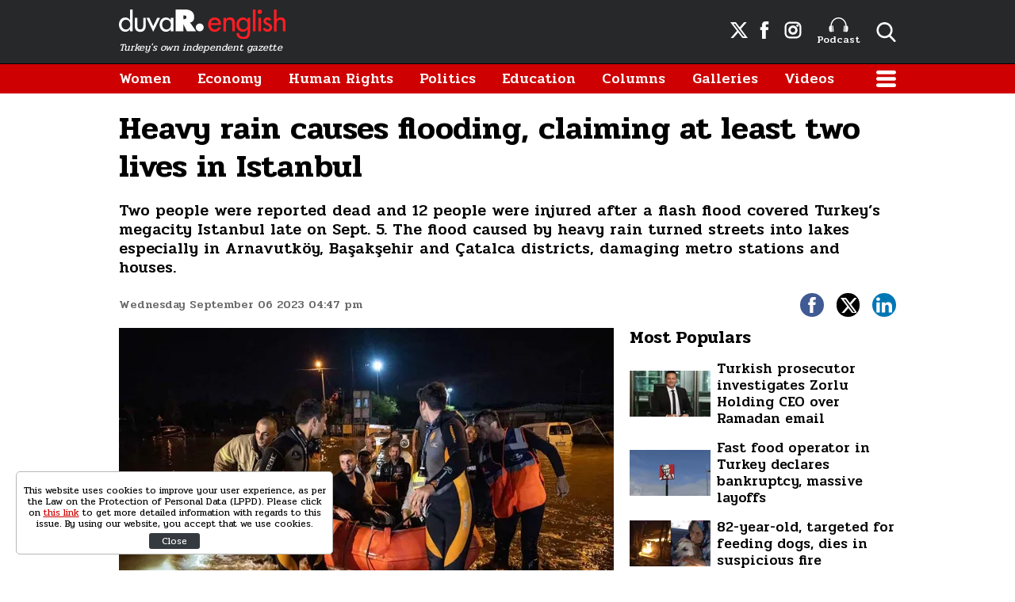

--- FILE ---
content_type: text/html; charset=UTF-8
request_url: https://www.duvarenglish.com/heavy-rain-causes-flooding-claiming-at-least-two-lives-in-istanbul-news-62960
body_size: 10648
content:
<!doctype html>
<html lang="en">
    <head>
        <meta charset="UTF-8">
        <title>Heavy rain causes flooding, claiming at least two lives in Istanbul</title>
        <meta name="description" content="Two people were reported dead and 12 people were injured after a flash flood covered Turkey’s megacity Istanbul late on Sept. 5. The flood caused by heavy rain turned streets into lakes especially in Arnavutköy, Başakşehir and Çatalca districts, damaging metro stations and houses.">
        <meta name="viewport" content="width=device-width, initial-scale=1, shrink-to-fit=no">
        <meta http-equiv="x-dns-prefetch-control" content="on" />
        <link rel="dns-prefetch" href="https://i.duvarenglish.com" />
        <link rel="dns-prefetch" href="https://s.duvarenglish.com" />
        <link rel="dns-prefetch" href="https://v.duvarenglish.com" />
        <script type="application/ld+json">
    {
        "@context":"https://schema.org",
        "@type":"WebSite",
        "url":"https://www.duvarenglish.com"
    }
</script>        
    <meta http-equiv="last-modified" content="2023-09-06T16:59:25+03:00" />
    <meta property="og:title" content="Heavy rain causes flooding, claiming at least two lives in Istanbul"/>
    <meta property="og:type" content="article"/>
    <meta property="og:url" content="https://www.duvarenglish.com/heavy-rain-causes-flooding-claiming-at-least-two-lives-in-istanbul-news-62960"/>
    <meta property="og:description" content="Two people were reported dead and 12 people were injured after a flash flood covered Turkey’s megacity Istanbul late on Sept. 5. The flood caused by heavy rain turned streets into lakes especially in Arnavutköy, Başakşehir and Çatalca districts, damaging metro stations and houses."/>
    <meta property="og:image" content="https://i.duvarenglish.com/2/1280/720/storage/files/images/2023/09/06/istanbul-flood-WS6e_cover.jpg"/>
    <meta property="og:image:width" content="1280" />
    <meta property="og:image:height" content="720" />
    <meta property="og:site_name" content="Duvar English"/>
    <link rel="image_src" href="https://i.duvarenglish.com/2/1280/720/storage/files/images/2023/09/06/istanbul-flood-WS6e_cover.jpg" type="image/jpeg" />
    <meta name="thumbnail_height" content="100" />
    <meta name="thumbnail_width" content="100" />
    <link rel="thumbnail" type="image/jpeg" href="https://i.duvarenglish.com/2/100/100/storage/files/images/2023/09/06/istanbul-flood-WS6e_cover.jpg" />
    <link rel="canonical" href="https://www.duvarenglish.com/heavy-rain-causes-flooding-claiming-at-least-two-lives-in-istanbul-news-62960" />
    <link rel="amphtml" href="https://www.duvarenglish.com/amp/heavy-rain-causes-flooding-claiming-at-least-two-lives-in-istanbul-news-62960">
    <meta property="twitter:site" content="@duvarenglish"/>
    <meta property="twitter:creator" content="@duvarenglish" />
    <meta property="twitter:card" content="summary_large_image"/>
    <meta property="twitter:url" content="https://www.duvarenglish.com/heavy-rain-causes-flooding-claiming-at-least-two-lives-in-istanbul-news-62960"/>
    <meta property="twitter:domain" content="https://www.duvarenglish.com"/>
    <meta property="twitter:title" content="Heavy rain causes flooding, claiming at least two lives in Istanbul"/>
    <meta property="twitter:image" content="https://i.duvarenglish.com/2/1280/720/storage/files/images/2023/09/06/istanbul-flood-WS6e_cover.jpg"/>
    <meta property="twitter:description" content="Two people were reported dead and 12 people were injured after a flash flood covered Turkey’s megacity Istanbul late on Sept. 5. The flood caused by heavy rain turned streets into lakes especially in Arnavutköy, Başakşehir and Çatalca districts, damaging metro stations and houses."/>
    <meta name="robots" content="max-image-preview:large">

    <meta name="DC.Title" content="Heavy rain causes flooding, claiming at least two lives in Istanbul" />
<meta name="DC.Creator" content="Duvar English" />
<meta name="DC.Subject" content="Heavy rain causes flooding, claiming at least two lives in Istanbul" />
<meta name="DC.Description" content="Two people were reported dead and 12 people were injured after a flash flood covered Turkey’s megacity Istanbul late on Sept. 5. The flood caused by heavy rain turned streets into lakes especially in Arnavutköy, Başakşehir and Çatalca districts, damaging metro stations and houses." />
<meta name="DC.Publisher" content="Duvar English" />
<meta name="DC.Contributor" content="Duvar English" />
<meta name="DC.Date" content="06-09-2023" />
<meta name="DC.Type" content="Text" />
<meta name="DC.Source" content="https://www.duvarenglish.com/heavy-rain-causes-flooding-claiming-at-least-two-lives-in-istanbul-news-62960" />
<meta name="DC.Language" content="tr-TR" />    
	<script type="application/ld+json">
{
	"@context": "https://schema.org",
	"@type": "BreadcrumbList",
	"itemListElement": [{
		"@type": "ListItem",
		"position": 1,
		"name": "Duvar English",
		"item": "https://www.duvarenglish.com"
	},{
		"@type": "ListItem",
		"position": 2,
		"name": "Domestic",
		"item": "https://www.duvarenglish.com/domestic"
	},{
		"@type": "ListItem",
		"position": 3,
		"name": "Heavy rain causes flooding, claiming at least two lives in Istanbul",
		"item": "https://www.duvarenglish.com/heavy-rain-causes-flooding-claiming-at-least-two-lives-in-istanbul-news-62960"
	}]
}
</script>
	
    <script type="application/ld+json">
        {
            "@context":"http://schema.org",
            "@type":"NewsArticle",
            "inLanguage":"en-US",
            "articleSection":"Domestic",
            "mainEntityOfPage":{"@type":"WebPage","@id":"https://www.duvarenglish.com/heavy-rain-causes-flooding-claiming-at-least-two-lives-in-istanbul-news-62960"},
            "headline":"Heavy rain causes flooding, claiming at least two lives in Istanbul",
            "alternativeHeadline":"Heavy rain causes flooding, claiming at least two lives in Istanbul",
            "genre":"news",
            "isFamilyFriendly":"True",
            "publishingPrinciples":"https://www.duvarenglish.com/privacy-policy-page",
            "wordCount":"3589",
            "typicalAgeRange":"7-",
            "keywords":"Istanbul,flood,flooding,floods,heavy rains",
            "image": {"@type": "ImageObject", "url": "https://i.duvarenglish.com/2/1280/720/storage/files/images/2023/09/06/istanbul-flood-WS6e_cover.jpg.webp", "width":"1280","height":"720"},
            "dateCreated":"2023-09-06T16:55:55+03:00",
            "datePublished":"2023-09-06T16:47:00+03:00",
            "dateModified":"2023-09-06T16:59:25+03:00",
            "description":"Two people were reported dead and 12 people were injured after a flash flood covered Turkey’s megacity Istanbul late on Sept. 5. The flood caused by heavy rain turned streets into lakes especially in Arnavutköy, Başakşehir and Çatalca districts, damaging metro stations and houses.",
            "articleBody":"Duvar English
At least two people died after a flash flood covered Istanbul’s especially northern districts on the European side late on Sept. 5 and Sept. 6.  
The Istanbul Governor’s Office announced that two people died after the flood caused by heavy rain in Başakşehir and Küçükçekmece districts. 57-year-old Yıldız Yurtseven, who lived in Başakşehir and 32-year-old İraman Kebe from Guinea, who lived in Küçükçekmece died due to the flood. 12 people were also reported as injured.
Accordingly, 125 kilograms of precipitation fell per square meter in the heavy rain, Governor Davut Gül added. 


Akşam saatlerinde etkili olan sağanak yağış Arnavutköy ve Başakşehir’de an itibariyle etksini kaybetti. M2’ye yaklaşık 125 kg yağış düştü. Çam ve Sakura Şehir Hastanesi sağlık hizmeti vermeye devam ediyor. Sel sularına kapılan iki kişi maalesef hayatını kaybetti. pic.twitter.com/AS8qQedpic
— Davut GÜL (@gul_davut) September 5, 2023


Torrential rainfall started late on Sept. 5 in the megacity, damaging streets, cars, metro stations and houses. According to initial findings, 1754 houses and workplaces were affected by the floods. 

Some flights were also delayed at Istanbul Airport due to the heavy rain.
A public library in Başakşehir district was flooded, trapping dozens of people inside in water up to their waists.


Son Dakika: Başakşehir Millet Kütüphanesi&#039;nde vatandaşlar sel sebebiyle sıkıştı. Yardım bekleniyor. #istanbul #başakşehir pic.twitter.com/49gCegSUHJ
— Hava Forum (@HavaForum) September 5, 2023


Istanbul Mayor Ekrem İmamoğlu said municipality teams responded to all complaint locations with 2,137 personnel and 1,161 vehicles.


Dün geceki olağanüstü yağışta İtfaiye, İSKİ ve Yol Bakım ekiplerimiz 2 bin 137 personel ve bin 161 araçla bütün şikayet gelen noktalara müdahale etti. pic.twitter.com/uM5C533QLV
— Ekrem İmamoğlu (@ekrem_imamoglu) September 6, 2023


Health Minister Fahrettin Koca announced that health services continue to be provided in Başakşehir State Hospital, and Çam and Sakura Hospital, which were partially affected by the flood.


BAŞVURACAK ACİL HASTALARINI YANILTMAYALIMİstanbul’daki su taşkını olayı sonrası, Çam ve Sakura Şehir Hastanemizle ilgili bazı hatalı yorumlar yapılmakta ve hastaları yanıltıcı ifadeler kullanılmaktadır. Acil birimlerimiz her zamanki gibi hasta kabul etmeye devam etmektedir.… pic.twitter.com/hxUQJb8lge
— Dr. Fahrettin Koca (@drfahrettinkoca) September 5, 2023


Interior Minister Ali Yerlikaya announced that 15,000 liras per household will be paid to families affected by floods in Istanbul.


#İstanbul&#039;da, Valiliğimiz koordinasyonunda Kaymakamlarımız tarafından sel ve su baskınlarından olumsuz etkilenen yerlerin zarar tespit çalışmaları başladı. İlk etapta #sel ve su baskınlarından etkilenen ailelerimize hane başına; ✅ AFAD’dan 10.000 TL✅ Aile ve Sosyal… pic.twitter.com/fdtWv4H4J2
— Ali Yerlikaya (@AliYerlikaya) September 6, 2023


The flash flood claimed at least five lives in the neighboring province of Istanbul, Kırklareli.
Tents of quake survivors once again flooded after rain in TurkeyDomestic
Heavy snowfall causes travel chaos in IstanbulDomestic
One person dies as heavy rains strike IstanbulDomestic",
            "author": {"@type": "Person", "name": "Alperen Şen"},
            "publisher": {"@type": "Organization", "name": "Duvar English", "logo": {"@type": "ImageObject", "url": "https://s.duvarenglish.com/assets/web/images/logo.png", "width": 453, "height": 81}}
        }
    </script>
        <script type="application/ld+json">
    { "@context": "http://schema.org", "@type": "CreativeWork", "keywords": "Istanbul,flood,flooding,floods,heavy rains"}
    </script>
    
        <link rel="apple-touch-icon" sizes="57x57" href="https://s.duvarenglish.com/assets/web/icons/apple-icon-57x57.png">
        <link rel="apple-touch-icon" sizes="60x60" href="https://s.duvarenglish.com/assets/web/icons/apple-icon-60x60.png">
        <link rel="apple-touch-icon" sizes="72x72" href="https://s.duvarenglish.com/assets/web/icons/apple-icon-72x72.png">
        <link rel="apple-touch-icon" sizes="76x76" href="https://s.duvarenglish.com/assets/web/icons/apple-icon-76x76.png">
        <link rel="apple-touch-icon" sizes="114x114" href="https://s.duvarenglish.com/assets/web/icons/apple-icon-114x114.png">
        <link rel="apple-touch-icon" sizes="120x120" href="https://s.duvarenglish.com/assets/web/icons/apple-icon-120x120.png">
        <link rel="apple-touch-icon" sizes="144x144" href="https://s.duvarenglish.com/assets/web/icons/apple-icon-144x144.png">
        <link rel="apple-touch-icon" sizes="152x152" href="https://s.duvarenglish.com/assets/web/icons/apple-icon-152x152.png">
        <link rel="apple-touch-icon" sizes="180x180" href="https://s.duvarenglish.com/assets/web/icons/apple-icon-180x180.png">
        <link rel="icon" type="image/png" sizes="192x192"  href="https://s.duvarenglish.com/assets/web/icons/android-icon-192x192.png">
        <link rel="icon" type="image/png" sizes="32x32" href="https://s.duvarenglish.com/assets/web/icons/favicon-32x32.png">
        <link rel="icon" type="image/png" sizes="96x96" href="https://s.duvarenglish.com/assets/web/icons/favicon-96x96.png">
        <link rel="icon" type="image/png" sizes="16x16" href="https://s.duvarenglish.com/assets/web/icons/favicon-16x16.png">
        <link rel="manifest" href="https://www.duvarenglish.com/assets/web/icons/manifest.json">
        <meta name="msapplication-TileColor" content="#ffffff">
        <meta name="msapplication-TileImage" content="https://s.duvarenglish.com/assets/web/icons/ms-icon-144x144.png">
        <meta name="theme-color" content="#ffffff">
        <link rel="stylesheet" href="https://s.duvarenglish.com/assets/web/css/build.css?id=ce809b3190a48ace9287">
        <script type="ba917331472cfe5373bc80fd-text/javascript">
            (function (i, s, o, g, r, a, m) {
                i['GoogleAnalyticsObject'] = r;
                i[r] = i[r] || function () {
                    (i[r].q = i[r].q || []).push(arguments)
                }, i[r].l = 1 * new Date();
                a = s.createElement(o), m = s.getElementsByTagName(o)[0];
                a.async = 1;
                a.src = g;
                m.parentNode.insertBefore(a, m)
            })(window, document, 'script', 'https://www.google-analytics.com/analytics.js', 'ga');
            ga('create', 'UA-81073014-3', 'auto');
            ga('send', 'pageview');
        </script>

        <script type="ba917331472cfe5373bc80fd-text/javascript">
            var googletag = googletag || {};
            googletag.cmd = googletag.cmd || [];
            (function() {
                var gads = document.createElement('script');
                gads.async = true;
                gads.type = 'text/javascript';
                var useSSL = 'https:' == document.location.protocol;
                gads.src = (useSSL ? 'https:' : 'http:') +  '//www.googletagservices.com/tag/js/gpt.js';
                var node = document.getElementsByTagName('script')[0];
                node.parentNode.insertBefore(gads, node);
            })();
        </script>

        <script type="ba917331472cfe5373bc80fd-text/javascript">
googletag.cmd.push(function() {
googletag.defineSlot('/57135183/DuvarEnglish-Desktop-Masthead', [[728, 90], [970, 250]], 'div-gpt-ad-1613460868326-0').addService(googletag.pubads());
googletag.defineSlot('/57135183/Duvar-English-Skyscraper-Sag', [120, 600], 'div-gpt-ad-1622185771800-0').addService(googletag.pubads());
googletag.defineSlot('/57135183/Duvar-English-Skyscraper-Sol', [120, 600], 'div-gpt-ad-1622185914227-0').addService(googletag.pubads());
googletag.pubads().enableSingleRequest();
googletag.pubads().collapseEmptyDivs();
googletag.enableServices();
});
</script>

                <meta name="google-site-verification" content="o3IWEmnnE3PH_a0jSjog8nlz5yS-j92zrVaEz8R605U" />

<!-- Global site tag (gtag.js) - Google Analytics -->
<script async src="https://www.googletagmanager.com/gtag/js?id=G-GDPM3G1MN7" type="ba917331472cfe5373bc80fd-text/javascript"></script>
<script type="ba917331472cfe5373bc80fd-text/javascript">
  window.dataLayer = window.dataLayer || [];
  function gtag(){dataLayer.push(arguments);}
  gtag('js', new Date());

  gtag('config', 'G-GDPM3G1MN7');
</script>

<meta name="yandex-verification" content="f9e7ebf73678e644" />

<!-- Yandex.Metrika counter -->
<script type="ba917331472cfe5373bc80fd-text/javascript">
   (function(m,e,t,r,i,k,a){m[i]=m[i]||function(){(m[i].a=m[i].a||[]).push(arguments)};
   m[i].l=1*new Date();
   for (var j = 0; j < document.scripts.length; j++) {if (document.scripts[j].src === r) { return; }}
   k=e.createElement(t),a=e.getElementsByTagName(t)[0],k.async=1,k.src=r,a.parentNode.insertBefore(k,a)})
   (window, document, "script", "https://mc.yandex.ru/metrika/tag.js", "ym");

   ym(100306834, "init", {
        clickmap:true,
        trackLinks:true,
        accurateTrackBounce:true
   });
</script>
<noscript><div><img src="https://mc.yandex.ru/watch/100306834" style="position:absolute; left:-9999px;" alt="" /></div></noscript>
<!-- /Yandex.Metrika counter -->

    </head>
    <body>
        <div class="app-wrapper">
            <div class="adpro-pageskin-container">
                <header class="app-header">
    <div class="top">
        <div class="container d-flex align-items-center justify-content-end">
            <a href="/" title="Duvar English" class="logo mr-auto">
                <img src="https://s.duvarenglish.com/assets/web/images/header-logo.svg" srcset="https://s.duvarenglish.com/assets/web/images/header-logo@2x.svg 2x" class="header-logo" alt="Duvar English" />
                <span>Turkey's own independent gazette</span>
            </a>
            <div class="right-side_wrapper">
                <a href="https://twitter.com/duvarenglish/" target="_blank" title="Duvar English Twitter" class="social"><span class="icon-twitterx-white"></span></a>
                <a href="https://www.facebook.com/duvarenglish/" target="_blank" title="Duvar English Facebook" class="social"><span class="icon-facebook-white"></span></a>
                <a href="https://www.instagram.com/duvarenglish/" target="_blank" title="Duvar English Instagram" class="social"><span class="icon-instagram-white"></span></a>
                <a href="https://www.duvarenglish.com/podcast" title="Podcast" class="podcast"><img src="https://s.duvarenglish.com/assets/web/icons/podcast-white.svg" class="podcast-white" alt="Podcast" />Podcast</a>
                <span data-action="open-search" class="open-search icon-search-white"></span>
            </div>
            <span data-action="open-menu" class="menu-button icon-menu-white"></span>
            <div class="searchbar">
                <form method="get" action="https://www.duvarenglish.com/search">
                    <input type="text" name="key" class="form-control" placeholder="What do you want to search?" autocomplete="false" />
                    <span data-action="close-search" class="icon-close-black icon-close"></span>
                </form>
            </div>
        </div>
    </div>

    <div class="bottom">
        <div class="container">
            <nav role="navigation">
                                <a href="https://www.duvarenglish.com/women" title="Women">Women</a>
                                <a href="https://www.duvarenglish.com/economy" title="Economy">Economy</a>
                                <a href="https://www.duvarenglish.com/human-rights" title="Human Rights">Human Rights</a>
                                <a href="https://www.duvarenglish.com/politics" title="Politics">Politics</a>
                                <a href="https://www.duvarenglish.com/education" title="Education">Education</a>
                                <a href="https://www.duvarenglish.com/columns">Columns</a>
                                <a href="https://www.duvarenglish.com/gallery">Galleries</a>
                                                <a href="https://www.duvarenglish.com/video">Videos</a>
                                <span data-action="open-menu" class="menu-button icon-menu-white"></span>
            </nav>
        </div>
    </div>

    <div class="mobile-header">
        <div class="container">
            <a href="/" title="Duvar English" class="mr-auto logo">
                <img src="https://s.duvarenglish.com/assets/web/images/header-logo.svg" srcset="https://s.duvarenglish.com/assets/web/images/header-logo@2x.svg 2x" class="header-logo" alt="Duvar English" />
            </a>
            <div class="menu-search_wrapper">
                <span data-action="open-search" class="open-search icon-search-white"></span>
                <span data-action="open-menu" class="menu-button icon-menu-white"></span>
            </div>
            <div class="searchbar">
                <form method="get" action="https://www.duvarenglish.com/search">
                    <input type="text" name="key" class="form-control" placeholder="What do you want to search?" autocomplete="false" />
                    <span data-action="close-search" class="icon-close-black icon-close"></span>
                </form>
            </div>
        </div>
    </div>
</header>                <main class="app-container" role="main">
                                        <!-- ADV TOWER -->
                    <div class="container position-relative ad-tower-container">
                        <div class="ad-left d-none d-lg-block">
                            <div>
                                <div class="adpro desktop-ad text-center ">
    <!-- /57135183/Duvar-English-Skyscraper-Sol --><div id='div-gpt-ad-1622185914227-0' style='min-width: 120px; min-height: 600px;'><script type="ba917331472cfe5373bc80fd-text/javascript">googletag.cmd.push(function() { googletag.display('div-gpt-ad-1622185914227-0'); });</script></div>
</div>                            </div>
                        </div>
                        <div class="ad-right d-none d-lg-block">
                            <div>
                                <div class="adpro desktop-ad text-center ">
    <!-- /57135183/Duvar-English-Skyscraper-Sag --><div id='div-gpt-ad-1622185771800-0' style='min-width: 120px; min-height: 600px;'><script type="ba917331472cfe5373bc80fd-text/javascript">googletag.cmd.push(function() { googletag.display('div-gpt-ad-1622185771800-0'); });</script></div>
</div>                            </div>
                        </div>
                    </div>
                    <!-- /ADV TOWER -->
                                        <div class="container">
                        <div class="adpro desktop-ad text-center mb-3">
    <!-- /57135183/DuvarEnglish-Desktop-Masthead --><div id='div-gpt-ad-1613460868326-0'><script type="ba917331472cfe5373bc80fd-text/javascript">googletag.cmd.push(function() { googletag.display('div-gpt-ad-1613460868326-0'); });</script></div>
</div>                            <section id="infinity-container">
        <article class="row content-detail infinity-item" data-id="64f884ebf93c9e43fd03503b" data-title="Heavy rain causes flooding, claiming at least two lives in Istanbul" data-url="https://www.duvarenglish.com/heavy-rain-causes-flooding-claiming-at-least-two-lives-in-istanbul-news-62960" data-next="https://www.duvarenglish.com/investigation-launched-into-istanbul-municipalitys-exhibition-after-attacks-of-islamist-groups-news-62957">
        <div class="col-12">
        <header>
            <h1>Heavy rain causes flooding, claiming at least two lives in Istanbul</h1>
            <h2>Two people were reported dead and 12 people were injured after a flash flood covered Turkey’s megacity Istanbul late on Sept. 5. The flood caused by heavy rain turned streets into lakes especially in Arnavutköy, Başakşehir and Çatalca districts, damaging metro stations and houses.</h2>
            <div class="info">
                <time datetime="2023-09-06T16:47:00+03:00" class="pubdate">Wednesday September 06 2023 04:47 pm</time>
                <div class="social-shares">
    <a href="https://www.facebook.com/share.php?u=https://www.duvarenglish.com/heavy-rain-causes-flooding-claiming-at-least-two-lives-in-istanbul-news-62960" target="_blank" rel="nofollow" title="Share with Facebook" class="facebook">
        <span class="icon-facebook-white"></span>
    </a>
    <a href="https://twitter.com/intent/tweet?=related=Duvar English&text=Heavy rain causes flooding, claiming at least two lives in Istanbul&url=https%3A%2F%2Fwww.duvarenglish.com%2Fheavy-rain-causes-flooding-claiming-at-least-two-lives-in-istanbul-news-62960" target="_blank" rel="nofollow" title="Share with Twitter" class="twitter">
        <span class="icon-twitterx-white"></span>
    </a>
    <a href="https://www.linkedin.com/cws/share?url=https%3A%2F%2Fwww.duvarenglish.com%2Fheavy-rain-causes-flooding-claiming-at-least-two-lives-in-istanbul-news-62960" target="_blank" rel="nofollow" title="Share with Linkedin" class="linkedin">
        <span class="icon-linkedin-white"></span>
    </a>
    <a href="whatsapp://send?text=Heavy+rain+causes+flooding%2C+claiming+at+least+two+lives+in+Istanbul-https%3A%2F%2Fwww.duvarenglish.com%2Fheavy-rain-causes-flooding-claiming-at-least-two-lives-in-istanbul-news-62960" target="_blank" rel="nofollow" title="Share with Whatsapp" class="whatsapp d-block d-sm-none">
        <span class="icon-whatsapp-white"></span>
    </a>
</div>            </div>
        </header>
    </div>  
    <div class="col-12 col-lg mw0">

        <div class="content-side">
                        <div data-load class="v-image news-image">
	<figure style="position:relative;">
				<div style="padding-top: 56.25%"></div>
				<bp-image-component :retina="false" :ratio="1.7777777777778" :mode="2" :webp="true"
			:lazy="true" :resize="true" alt="Heavy rain causes flooding, claiming at least two lives in Istanbul"
			lazy-src="https://i.duvarenglish.com/{mode}/{width}/{height}/storage/files/images/2023/09/06/istanbul-flood-WS6e_cover.jpg"  style="position: absolute; left:0; right: 0; top:0; bottom:0;" >
			<noscript>
				<img src="https://i.duvarenglish.com/storage/files/images/2023/09/06/istanbul-flood-WS6e_cover.jpg" alt="Heavy rain causes flooding, claiming at least two lives in Istanbul">
			</noscript>
		</bp-image-component>
			</figure>
</div>                        <div class="content-text">
                <p><strong>Duvar English</strong></p>
<p>At least two people died after a flash flood covered Istanbul&rsquo;s especially northern districts on the European side late on Sept. 5 and Sept. 6.&nbsp;&nbsp;</p>
<p>The Istanbul Governor&rsquo;s Office announced that two people died after the flood caused by heavy rain in Ba&#351;ak&#351;ehir and K&uuml;&ccedil;&uuml;k&ccedil;ekmece districts. 57-year-old Y&#305;ld&#305;z Yurtseven, who lived in Ba&#351;ak&#351;ehir and 32-year-old &#304;raman Kebe from Guinea, who lived in K&uuml;&ccedil;&uuml;k&ccedil;ekmece died due to the flood. 12 people were also reported as injured.</p>
<p>Accordingly, 125 kilograms of precipitation fell per square meter in the heavy rain, Governor Davut G&uuml;l added.&nbsp;</p>
<div class="mceNonEditable">
<blockquote class="twitter-tweet">
<p dir="ltr" lang="tr">Ak&#351;am saatlerinde etkili olan sa&#287;anak ya&#287;&#305;&#351; Arnavutk&ouml;y ve Ba&#351;ak&#351;ehir&rsquo;de an itibariyle etksini kaybetti. M2&rsquo;ye yakla&#351;&#305;k 125 kg ya&#287;&#305;&#351; d&uuml;&#351;t&uuml;. <br>&Ccedil;am ve Sakura &#350;ehir Hastanesi sa&#287;l&#305;k hizmeti vermeye devam ediyor. <br>Sel sular&#305;na kap&#305;lan iki ki&#351;i maalesef hayat&#305;n&#305; kaybetti. <a href="https://t.co/AS8qQedpic">pic.twitter.com/AS8qQedpic</a></p>
&mdash; Davut G&Uuml;L (@gul_davut) <a href="https://twitter.com/gul_davut/status/1699162879734296930?ref_src=twsrc%5Etfw">September 5, 2023</a></blockquote>
<script src="https://platform.twitter.com/widgets.js" async="" charset="utf-8" type="ba917331472cfe5373bc80fd-text/javascript"></script>
</div>
<p>Torrential rainfall started late on Sept. 5 in the megacity, damaging streets, cars, metro stations and houses. According to initial findings, 1754 houses and workplaces were affected by the floods.&nbsp;</p>
<p><img src="https://i.duvarenglish.com/storage/files/images/2023/09/06/istanbul-flood-2-cGBW.jpg" alt="" width="847" height="717"></p>
<p>Some flights were also delayed at Istanbul Airport due to the heavy rain.</p>
<p>A public library in Ba&#351;ak&#351;ehir district was flooded, trapping dozens of people inside in water up to their waists.</p>
<div class="mceNonEditable">
<blockquote class="twitter-tweet">
<p dir="ltr" lang="tr">Son Dakika: Ba&#351;ak&#351;ehir Millet K&uuml;t&uuml;phanesi'nde vatanda&#351;lar sel sebebiyle s&#305;k&#305;&#351;t&#305;. Yard&#305;m bekleniyor. <a href="https://twitter.com/hashtag/istanbul?src=hash&amp;ref_src=twsrc%5Etfw">#istanbul</a> <a href="https://twitter.com/hashtag/ba%C5%9Fak%C5%9Fehir?src=hash&amp;ref_src=twsrc%5Etfw">#ba&#351;ak&#351;ehir</a> <a href="https://t.co/49gCegSUHJ">pic.twitter.com/49gCegSUHJ</a></p>
&mdash; Hava Forum (@HavaForum) <a href="https://twitter.com/HavaForum/status/1699130973948895653?ref_src=twsrc%5Etfw">September 5, 2023</a></blockquote>
<script src="https://platform.twitter.com/widgets.js" async="" charset="utf-8" type="ba917331472cfe5373bc80fd-text/javascript"></script>
</div>
<p>Istanbul Mayor Ekrem &#304;mamo&#287;lu said municipality teams responded to all complaint locations with 2,137 personnel and 1,161 vehicles.</p>
<div class="mceNonEditable">
<blockquote class="twitter-tweet">
<p dir="ltr" lang="tr">D&uuml;n geceki ola&#287;an&uuml;st&uuml; ya&#287;&#305;&#351;ta &#304;tfaiye, &#304;SK&#304; ve Yol Bak&#305;m ekiplerimiz 2 bin 137 personel ve bin 161 ara&ccedil;la b&uuml;t&uuml;n &#351;ikayet gelen noktalara m&uuml;dahale etti. <a href="https://t.co/uM5C533QLV">pic.twitter.com/uM5C533QLV</a></p>
&mdash; Ekrem &#304;mamo&#287;lu (@ekrem_imamoglu) <a href="https://twitter.com/ekrem_imamoglu/status/1699325516178657374?ref_src=twsrc%5Etfw">September 6, 2023</a></blockquote>
<script src="https://platform.twitter.com/widgets.js" async="" charset="utf-8" type="ba917331472cfe5373bc80fd-text/javascript"></script>
</div>
<p>Health Minister Fahrettin Koca announced that health services continue to be provided in Ba&#351;ak&#351;ehir State Hospital, and &Ccedil;am and Sakura Hospital, which were partially affected by the flood.</p>
<div class="mceNonEditable">
<blockquote class="twitter-tweet">
<p dir="ltr" lang="tr">BA&#350;VURACAK AC&#304;L HASTALARINI YANILTMAYALIM<br><br>&#304;stanbul&rsquo;daki su ta&#351;k&#305;n&#305; olay&#305; sonras&#305;, &Ccedil;am ve Sakura &#350;ehir Hastanemizle ilgili baz&#305; hatal&#305; yorumlar yap&#305;lmakta ve hastalar&#305; yan&#305;lt&#305;c&#305; ifadeler kullan&#305;lmaktad&#305;r. Acil birimlerimiz her zamanki gibi hasta kabul etmeye devam etmektedir.&hellip; <a href="https://t.co/hxUQJb8lge">pic.twitter.com/hxUQJb8lge</a></p>
&mdash; Dr. Fahrettin Koca (@drfahrettinkoca) <a href="https://twitter.com/drfahrettinkoca/status/1699195928735850684?ref_src=twsrc%5Etfw">September 5, 2023</a></blockquote>
<script src="https://platform.twitter.com/widgets.js" async="" charset="utf-8" type="ba917331472cfe5373bc80fd-text/javascript"></script>
</div>
<p>Interior Minister Ali Yerlikaya announced that 15,000 liras per household will be paid to families affected by floods in Istanbul.</p>
<div class="mceNonEditable">
<blockquote class="twitter-tweet">
<p dir="ltr" lang="tr"><a href="https://twitter.com/hashtag/%C4%B0stanbul?src=hash&amp;ref_src=twsrc%5Etfw">#&#304;stanbul</a>'da, Valili&#287;imiz koordinasyonunda Kaymakamlar&#305;m&#305;z taraf&#305;ndan sel ve su bask&#305;nlar&#305;ndan olumsuz etkilenen yerlerin zarar tespit &ccedil;al&#305;&#351;malar&#305; ba&#351;lad&#305;.<br><br> &#304;lk etapta <a href="https://twitter.com/hashtag/sel?src=hash&amp;ref_src=twsrc%5Etfw">#sel</a> ve su bask&#305;nlar&#305;ndan etkilenen ailelerimize hane ba&#351;&#305;na; <br><br>&#9989; AFAD&rsquo;dan 10.000 TL<br>&#9989; Aile ve Sosyal&hellip; <a href="https://t.co/fdtWv4H4J2">pic.twitter.com/fdtWv4H4J2</a></p>
&mdash; Ali Yerlikaya (@AliYerlikaya) <a href="https://twitter.com/AliYerlikaya/status/1699338551006056806?ref_src=twsrc%5Etfw">September 6, 2023</a></blockquote>
<script src="https://platform.twitter.com/widgets.js" async="" charset="utf-8" type="ba917331472cfe5373bc80fd-text/javascript"></script>
</div>
<p>The flash flood claimed at least five lives in the neighboring province of Istanbul, K&#305;rklareli.</p>
<div class="mceNonEditable related-news" data-id="62193"><a title="Tents of quake survivors once again flooded after rain in Turkey" href="https://www.duvarenglish.com/tents-of-quake-survivors-once-again-flooded-after-rain-in-turkey-news-62193"><img src="https://i.duvarenglish.com/storage/files/images/2023/04/12/flood1-QAp2_cover.jpg" alt="Tents of quake survivors once again flooded after rain in Turkey">Tents of quake survivors once again flooded after rain in Turkey<em>Domestic</em></a></div>
<div class="mceNonEditable related-news" data-id="60214"><a title="Heavy snowfall causes travel chaos in Istanbul" href="https://www.duvarenglish.com/heavy-snowfall-causes-travel-chaos-in-istanbul-news-60214"><img src="https://i.duvarenglish.com/storage/files/images/2022/01/25/istanbul-SIwY_cover.jpg" alt="Heavy snowfall causes travel chaos in Istanbul">Heavy snowfall causes travel chaos in Istanbul<em>Domestic</em></a></div>
<div class="mceNonEditable related-news" data-id="31641"><a title="One person dies as heavy rains strike Istanbul" href="https://www.duvarenglish.com/domestic/2020/06/24/one-person-dies-as-heavy-rains-strike-istanbul"><img src="https://i.duvarenglish.com/wp-content/uploads/2020/06/photo-2.jpg" alt="One person dies as heavy rains strike Istanbul">One person dies as heavy rains strike Istanbul<em>Domestic</em></a></div>
            </div>
                                    <div class="tags">
                <span>Topics</span>
                                <a href="https://www.duvarenglish.com/topics/istanbul" title="Istanbul">Istanbul</a>
                                <a href="https://www.duvarenglish.com/topics/flood" title="flood">flood</a>
                                <a href="https://www.duvarenglish.com/topics/flooding" title="flooding">flooding</a>
                                <a href="https://www.duvarenglish.com/topics/floods" title="floods">floods</a>
                                <a href="https://www.duvarenglish.com/topics/heavy-rains" title="heavy rains">heavy rains</a>
                            </div>
                        <div class="adpro" data-page="339" data-region="1590" data-category="-1"></div>
        </div>
        <!-- İLGİNİZİ ÇEKEBİLİR -->
    </div>
    <div class="col-12 col-lg-auto w-330 d-none d-lg-block">
        <aside>

            <div class="adpro" data-page="339" data-region="1587" data-category="-1"></div>

            

            <div class="popular-content_widget">
    <div class="title">
        <span class="name">Most Populars</span>
    </div>
        <a href="https://www.duvarenglish.com/turkish-prosecutor-investigates-zorlu-holding-ceo-over-ramadan-email-news-65743" title="Turkish prosecutor investigates Zorlu Holding CEO over Ramadan email" class="box image-left_text-right">

        <div data-load class="v-image">
	<figure style="position:relative;">
				<div style="padding-top: 56.25%"></div>
				<bp-image-component :retina="false" :ratio="1.7777777777778" :mode="2" :webp="true"
			:lazy="true" :resize="true" alt="Turkish prosecutor investigates Zorlu Holding CEO over Ramadan email"
			lazy-src="https://i.duvarenglish.com/{mode}/{width}/{height}/storage/files/images/2025/03/02/zorlu-7sbu-cover-bdue_cover.jpg"  style="position: absolute; left:0; right: 0; top:0; bottom:0;" >
			<noscript>
				<img src="https://i.duvarenglish.com/storage/files/images/2025/03/02/zorlu-7sbu-cover-bdue_cover.jpg" alt="Turkish prosecutor investigates Zorlu Holding CEO over Ramadan email">
			</noscript>
		</bp-image-component>
			</figure>
</div>
        <strong>Turkish prosecutor investigates Zorlu Holding CEO over Ramadan email</strong>
        </a>
        <a href="https://www.duvarenglish.com/fast-food-operator-in-turkey-declares-bankruptcy-announces-massive-layoffs-news-65658" title="Fast food operator in Turkey declares bankruptcy, massive layoffs" class="box image-left_text-right">

        <div data-load class="v-image">
	<figure style="position:relative;">
				<div style="padding-top: 56.25%"></div>
				<bp-image-component :retina="false" :ratio="1.7777777777778" :mode="2" :webp="true"
			:lazy="true" :resize="true" alt="Fast food operator in Turkey declares bankruptcy, announces massive layoffs"
			lazy-src="https://i.duvarenglish.com/{mode}/{width}/{height}/storage/files/images/2025/02/12/kfc-rrfu-cover-qfhc_cover.jpg"  style="position: absolute; left:0; right: 0; top:0; bottom:0;" >
			<noscript>
				<img src="https://i.duvarenglish.com/storage/files/images/2025/02/12/kfc-rrfu-cover-qfhc_cover.jpg" alt="Fast food operator in Turkey declares bankruptcy, announces massive layoffs">
			</noscript>
		</bp-image-component>
			</figure>
</div>
        <strong>Fast food operator in Turkey declares bankruptcy, massive layoffs</strong>
        </a>
        <a href="https://www.duvarenglish.com/82-year-old-targeted-on-social-media-for-feeding-dogs-dies-in-suspicious-fire-news-65687" title="82-year-old, targeted for feeding dogs, dies in suspicious fire" class="box image-left_text-right">

        <div data-load class="v-image">
	<figure style="position:relative;">
				<div style="padding-top: 56.25%"></div>
				<bp-image-component :retina="false" :ratio="1.7777777777778" :mode="2" :webp="true"
			:lazy="true" :resize="true" alt="82-year-old, targeted on social media for feeding dogs, dies in suspicious fire"
			lazy-src="https://i.duvarenglish.com/{mode}/{width}/{height}/storage/files/images/2025/02/20/kopek-bplq-cover-ykxy_cover.jpg"  style="position: absolute; left:0; right: 0; top:0; bottom:0;" >
			<noscript>
				<img src="https://i.duvarenglish.com/storage/files/images/2025/02/20/kopek-bplq-cover-ykxy_cover.jpg" alt="82-year-old, targeted on social media for feeding dogs, dies in suspicious fire">
			</noscript>
		</bp-image-component>
			</figure>
</div>
        <strong>82-year-old, targeted for feeding dogs, dies in suspicious fire</strong>
        </a>
        <a href="https://www.duvarenglish.com/turkeys-unemployment-rate-reaches-pandemic-era-levels-news-65647" title="Turkey&#039;s unemployment rate reaches pandemic-era levels" class="box image-left_text-right">

        <div data-load class="v-image">
	<figure style="position:relative;">
				<div style="padding-top: 56.25%"></div>
				<bp-image-component :retina="false" :ratio="1.7777777777778" :mode="2" :webp="true"
			:lazy="true" :resize="true" alt="Turkey&#039;s unemployment rate reaches pandemic-era levels"
			lazy-src="https://i.duvarenglish.com/{mode}/{width}/{height}/storage/files/images/2025/02/10/isten-cikarma-issizlik-getty-194681-ghaj_cover.jpg"  style="position: absolute; left:0; right: 0; top:0; bottom:0;" >
			<noscript>
				<img src="https://i.duvarenglish.com/storage/files/images/2025/02/10/isten-cikarma-issizlik-getty-194681-ghaj_cover.jpg" alt="Turkey&#039;s unemployment rate reaches pandemic-era levels">
			</noscript>
		</bp-image-component>
			</figure>
</div>
        <strong>Turkey&#039;s unemployment rate reaches pandemic-era levels</strong>
        </a>
    </div>
        </aside>
    </div>

</article>    </section>
                                            </div>
                </main>
                <footer class="app-footer mt-md">
    <div class="app-footer_top">
        <div class="container">
            <div class="row">
                <div class="col-12 col-lg-6 left-wrapper">
                    <div class="logos_wrapper">
                        <a href="/" title="Duvar English" class="logo">
                            <img src="https://s.duvarenglish.com/assets/web/images/header-logo.svg" srcset="https://s.duvarenglish.com/assets/web/images/header-logo@2x.svg 2x" class="header-logo" alt="Duvar English" />
                        </a>
                    </div>
                    <div class="group1">
                        <div class="left-side">
                            <a href="/" title="Duvar English"><span class="icon-andlogo"></span></a>
                        </div>
                        <div class="right-side">
                            <span>© 2020 And News & Media Limited or its affiliated companies. All rights reserved.</span>
                        </div>
                    </div>
                    <div class="group2">
                        <a href="https://www.gazeteduvar.com.tr" target="_blank" title="Gazete Duvar" class="logo">
                            <img src="https://s.duvarenglish.com/assets/web/images/gazeteduvar-logo.svg" srcset="https://s.duvarenglish.com/assets/web/images/gazeteduvar-logo@2x.svg 2x" class="gazeteduvar-logo" alt="Gazete Duvar" style="width: 120px;" />
                        </a>
                        <a href="https://www.gazeteduvar.com.tr/kitap" target="_blank" title="Gazete Duvar Kitap"><span class="icon-kitaplogo"></span></a>
                        <a href="https://www.gazeteduvar.com.tr/dergi" target="_blank" title="Duvar Dibi Dergisi"><span class="icon-duvardibilogo"></span></a>
                    </div>
                </div>
                
                <div class="col-12 col-lg-6 right-wrapper">
                    <div class="menu-item orange">
                                                <a href="https://www.duvarenglish.com/about-us-page" title="About Us">About Us</a>
                                                <a href="https://www.duvarenglish.com/contact-page" title="Contact">Contact</a>
                                                <a href="https://www.duvarenglish.com/privacy-policy-page" title="Privacy Policy">Privacy Policy</a>
                                            </div>
                    <div class="menu-item">
                                                                                                                        <a href="https://www.duvarenglish.com/coronavirus" title="Coronavirus">Coronavirus</a>
                                                                                                                                                                                                                                                                                                                                                <a href="https://www.duvarenglish.com/environment" title="Environment">Environment</a>
                                                                                                <a href="https://www.duvarenglish.com/health-2" title="Health">Health</a>
                                                                                                                                                <a href="https://www.duvarenglish.com/lifestyle" title="Life Style">Life Style</a>
                                                                                                <a href="https://www.duvarenglish.com/media" title="Media">Media</a>
                                                                                                                                                <a href="https://www.duvarenglish.com/politics" title="Politics">Politics</a>
                                                                                                                                                                                                                                                                                                <a href="https://www.duvarenglish.com/women" title="Women">Women</a>
                                                                                                                    </div>
                    <div class="menu-item">
                                                                                                                                                                                                                        <a href="https://www.duvarenglish.com/diplomacy" title="Diplomacy">Diplomacy</a>
                                                                                                <a href="https://www.duvarenglish.com/domestic" title="Domestic">Domestic</a>
                                                                                                <a href="https://www.duvarenglish.com/economy" title="Economy">Economy</a>
                                                                                                <a href="https://www.duvarenglish.com/education" title="Education">Education</a>
                                                                                                                                                                                                                                                                                                                                                <a href="https://www.duvarenglish.com/opinion" title="Opinion">Opinion</a>
                                                                                                                                                <a href="https://www.duvarenglish.com/science-tech" title="Science &amp; Tech">Science &amp; Tech</a>
                                                                                                                                                                                                <a href="https://www.duvarenglish.com/urban-beat" title="Urban Beat">Urban Beat</a>
                                                                                                                                                                    </div>
                    <div class="menu-item">
                                                                        <a href="https://www.duvarenglish.com/books" title="Books">Books</a>
                                                                                                                                                <a href="https://www.duvarenglish.com/culture" title="Culture">Culture</a>
                                                                                                                                                                                                                                                                                                                                                                                                <a href="https://www.duvarenglish.com/human-rights" title="Human Rights">Human Rights</a>
                                                                                                                                                                                                                                                                                                                                                <a href="https://www.duvarenglish.com/society" title="Society">Society</a>
                                                                                                <a href="https://www.duvarenglish.com/sport" title="Sport">Sport</a>
                                                                                                                                                                                                <a href="https://www.duvarenglish.com/world" title="World">World</a>
                                                                    </div>
                </div>
            </div>
        </div>
    </div>
</footer>            </div>
        </div>

        <div class="privacy-banner" style="display: none;">
            <div class="banner-wrapper">
                <p>This website uses cookies to improve your user experience, as per the Law on the Protection of Personal Data (LPPD). Please click on <a href="https://www.duvarenglish.com/privacy-policy-page">this link</a> to get more detailed information with regards to this issue. By using our website, you accept that we use cookies.</p>
                <button aria-label="Close" type="button" class="btn">Close</button>
            </div>
        </div>

        <nav id="menu" class="mm-menu mm-menu_offcanvas mm-menu_position-right">
    <ul>
        <li class="head">
            <p>
                <a href="/" title="Duvar English">
                    <img src="https://s.duvarenglish.com/assets/web/images/header-logo.svg" srcset="https://s.duvarenglish.com/assets/web/images/header-logo@2x.svg 2x" alt="Duvar English" style="height: 25px;">
                </a>
                <span class="close">
                    <i class="icon-close-white"></i>
                </span>
            </p>
        </li>
        <li>
            <a href="/" title="Duvar English">
                <i class="icon-homepage-black"></i> Homepage
            </a>
        </li>
        <li>
            <a href="https://www.duvarenglish.com/columns" title="Columns">
                <i class="icon-author-black"></i> Columns
            </a>
        </li>
        <li class="title"><span>Categories</span></li>
                <li class="sub ">
            <a class="cat-link" href="https://www.duvarenglish.com/books" title="Books">
                Books
            </a>
        </li>
                <li class="sub ">
            <a class="cat-link" href="https://www.duvarenglish.com/coronavirus" title="Coronavirus">
                Coronavirus
            </a>
        </li>
                <li class="sub ">
            <a class="cat-link" href="https://www.duvarenglish.com/culture" title="Culture">
                Culture
            </a>
        </li>
                <li class="sub ">
            <a class="cat-link" href="https://www.duvarenglish.com/diplomacy" title="Diplomacy">
                Diplomacy
            </a>
        </li>
                <li class="sub ">
            <a class="cat-link" href="https://www.duvarenglish.com/domestic" title="Domestic">
                Domestic
            </a>
        </li>
                <li class="sub ">
            <a class="cat-link" href="https://www.duvarenglish.com/economy" title="Economy">
                Economy
            </a>
        </li>
                <li class="sub ">
            <a class="cat-link" href="https://www.duvarenglish.com/education" title="Education">
                Education
            </a>
        </li>
                <li class="sub ">
            <a class="cat-link" href="https://www.duvarenglish.com/environment" title="Environment">
                Environment
            </a>
        </li>
                <li class="sub ">
            <a class="cat-link" href="https://www.duvarenglish.com/health-2" title="Health">
                Health
            </a>
        </li>
                <li class="sub ">
            <a class="cat-link" href="https://www.duvarenglish.com/human-rights" title="Human Rights">
                Human rights
            </a>
        </li>
                <li class="sub ">
            <a class="cat-link" href="https://www.duvarenglish.com/lifestyle" title="Life Style">
                Life style
            </a>
        </li>
                <li class="sub ">
            <a class="cat-link" href="https://www.duvarenglish.com/media" title="Media">
                Media
            </a>
        </li>
                <li class="sub ">
            <a class="cat-link" href="https://www.duvarenglish.com/opinion" title="Opinion">
                Opinion
            </a>
        </li>
                <li class="sub ">
            <a class="cat-link" href="https://www.duvarenglish.com/podcast" title="Podcast">
                Podcast
            </a>
        </li>
                <li class="sub ">
            <a class="cat-link" href="https://www.duvarenglish.com/politics" title="Politics">
                Politics
            </a>
        </li>
                <li class="sub ">
            <a class="cat-link" href="https://www.duvarenglish.com/science-tech" title="Science &amp; Tech">
                Science &amp; tech
            </a>
        </li>
                <li class="sub ">
            <a class="cat-link" href="https://www.duvarenglish.com/society" title="Society">
                Society
            </a>
        </li>
                <li class="sub ">
            <a class="cat-link" href="https://www.duvarenglish.com/sport" title="Sport">
                Sport
            </a>
        </li>
                <li class="sub ">
            <a class="cat-link" href="https://www.duvarenglish.com/urban-beat" title="Urban Beat">
                Urban beat
            </a>
        </li>
                <li class="sub ">
            <a class="cat-link" href="https://www.duvarenglish.com/women" title="Women">
                Women
            </a>
        </li>
                <li class="sub noborder">
            <a class="cat-link" href="https://www.duvarenglish.com/world" title="World">
                World
            </a>
        </li>
                <li class="title">
            <span>Pages</span>
        </li>
                <li class="sub">
            <a href="https://www.duvarenglish.com/about-us-page" title="About Us">
                About us
            </a>
        </li>
                <li class="sub">
            <a href="https://www.duvarenglish.com/contact-page" title="Contact">
                Contact
            </a>
        </li>
                <li class="sub">
            <a href="https://www.duvarenglish.com/privacy-policy-page" title="Privacy Policy">
                Privacy policy
            </a>
        </li>
                <li class="menu-socials">
            <a href="https://www.facebook.com/duvarenglish/" target="_blank" title="Facebook" class="facebook" target="_blank">
                <i class="icon-facebook-black"></i>
            </a>
            <a href="https://twitter.com/duvarenglish/" target="_blank" title="Twitter" class="twitter mt-1" target="_blank">
                <i class="icon-twitterx-black"></i>
            </a>
            <a href="https://www.instagram.com/duvarenglish/" target="_blank" title="Instagram" class="instagram" target="_blank">
                <i class="icon-instagram-black"></i>
            </a>
            <a href="https://www.duvarenglish.com/export/rss" target="_blank" title="RSS" class="rss" target="_blank">
                <i class="icon-rss-black"></i>
            </a>
        </li>
        
        <li class="menu-footer">
            <em>© 2020 And News & Media Limited or its affiliated companies. All rights reserved.</em>
        </li>
    </ul>
</nav>        
        
        <script src="https://s.duvarenglish.com/assets/web/js/build.js?id=9beaea0910737ef787a3" type="ba917331472cfe5373bc80fd-text/javascript"></script>
        <script defer="defer" src="https://s.duvarenglish.com/assets/vendor/bp-image/app.js?id=0940e66917c1fed3599c" type="ba917331472cfe5373bc80fd-text/javascript"></script>
        

            <script type="ba917331472cfe5373bc80fd-text/javascript">
        hitcounter.push('1', '64f884ebf93c9e43fd03503b');
        App.infinityInit({
            postscribe: false,
            success: function() {
                initImage();
            },
            change: function(elm) {
                hitcounter.push('1', elm.attr('data-id'));
            }
        });
    </script>
    <script src="/cdn-cgi/scripts/7d0fa10a/cloudflare-static/rocket-loader.min.js" data-cf-settings="ba917331472cfe5373bc80fd-|49" defer></script><script defer src="https://static.cloudflareinsights.com/beacon.min.js/vcd15cbe7772f49c399c6a5babf22c1241717689176015" integrity="sha512-ZpsOmlRQV6y907TI0dKBHq9Md29nnaEIPlkf84rnaERnq6zvWvPUqr2ft8M1aS28oN72PdrCzSjY4U6VaAw1EQ==" data-cf-beacon='{"version":"2024.11.0","token":"f276e8c1741d469b8a7665f35e85525c","r":1,"server_timing":{"name":{"cfCacheStatus":true,"cfEdge":true,"cfExtPri":true,"cfL4":true,"cfOrigin":true,"cfSpeedBrain":true},"location_startswith":null}}' crossorigin="anonymous"></script>
</body>
</html>

--- FILE ---
content_type: text/html; charset=utf-8
request_url: https://www.google.com/recaptcha/api2/aframe
body_size: 265
content:
<!DOCTYPE HTML><html><head><meta http-equiv="content-type" content="text/html; charset=UTF-8"></head><body><script nonce="Nj8xfKAoC0coLevi3ndLyw">/** Anti-fraud and anti-abuse applications only. See google.com/recaptcha */ try{var clients={'sodar':'https://pagead2.googlesyndication.com/pagead/sodar?'};window.addEventListener("message",function(a){try{if(a.source===window.parent){var b=JSON.parse(a.data);var c=clients[b['id']];if(c){var d=document.createElement('img');d.src=c+b['params']+'&rc='+(localStorage.getItem("rc::a")?sessionStorage.getItem("rc::b"):"");window.document.body.appendChild(d);sessionStorage.setItem("rc::e",parseInt(sessionStorage.getItem("rc::e")||0)+1);localStorage.setItem("rc::h",'1768766545743');}}}catch(b){}});window.parent.postMessage("_grecaptcha_ready", "*");}catch(b){}</script></body></html>